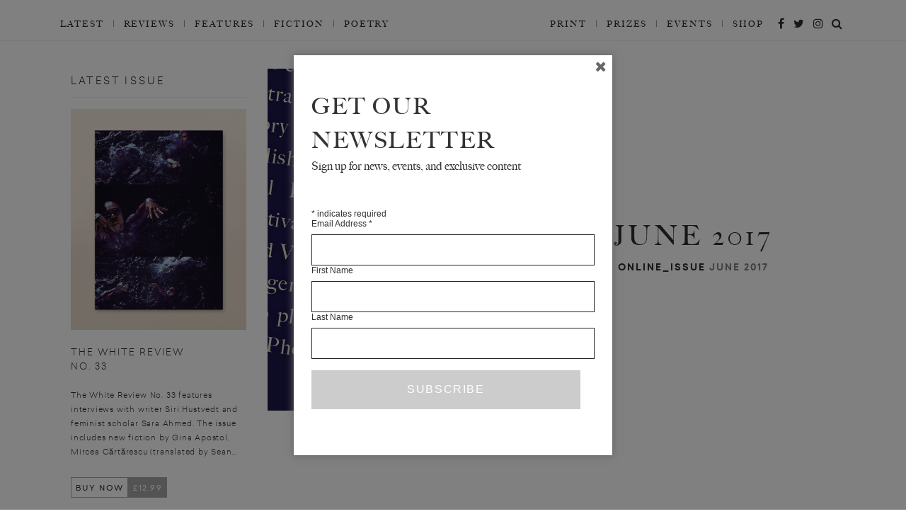

--- FILE ---
content_type: text/html; charset=UTF-8
request_url: https://www.thewhitereview.org/online_issue/june-2017/
body_size: 12291
content:
<!doctype html>
<html lang="en-US" prefix="og: http://ogp.me/ns#" class="no-js">
<head>
<!-- Google Tag Manager -->
<script>(function(w,d,s,l,i){w[l]=w[l]||[];w[l].push({'gtm.start':
new Date().getTime(),event:'gtm.js'});var f=d.getElementsByTagName(s)[0],
j=d.createElement(s),dl=l!='dataLayer'?'&l='+l:'';j.async=true;j.src=
'https://www.googletagmanager.com/gtm.js?id='+i+dl;f.parentNode.insertBefore(j,f);
})(window,document,'script','dataLayer','GTM-P73SQ4Z');</script>
<!-- End Google Tag Manager -->
		<meta charset="utf-8">
	<meta http-equiv="X-UA-Compatible" content="IE=edge,chrome=1">
	<meta name="viewport" content="width=device-width, initial-scale=1, maximum-scale=1, user-scalable=0" />
    <html prefix="og: http://ogp.me/ns#">
	<title>June 2017 - The White Review</title>
	<link rel="stylesheet" href="https://www.thewhitereview.org/wp-content/themes/thewhitereview_2017_new/style.css" type="text/css" media="screen" />
	

	<script type="text/javascript">
	var templateUrl = 'https://www.thewhitereview.org/wp-content/themes/thewhitereview_2017_new';
	var numberOfCappedWords = '';
		function componentToHex(c) {
	    var hex = c.toString(16);
	    return hex.length == 1 ? "0" + hex : hex;
	}
	function changeColor(from, to) {
	   var elements = document.getElementsByTagName('*');
	   for (var i=0;i<elements.length;i++) {

	   	  var color = window.getComputedStyle(elements[i]).color;
	      var hex = colorToHex(color);
	      if (hex == from) {
	         elements[i].style.color=to;

	        }
	      var backgroundColor = window.getComputedStyle(elements[i]).backgroundColor;
	      if (backgroundColor.indexOf('rgba')<0) {
	          var hex = colorToHex(backgroundColor);
	          if (hex == from) {
	          	elements[i].style.backgroundColor=to;
	          	elements[i].alpha(55);
	          }
	      }
	      var borderColor = window.getComputedStyle(elements[i]).borderBottomColor;
	      if (borderColor.indexOf('rgba')<0) {
	          var hex = colorToHex(borderColor);
	          if (hex == from) {
	          	elements[i].style.borderColor=to;
	          	//elements[i].alpha(55);
	          }
	      }
	   }
	}
	function colorToHex(color) {
	    if (color.substr(0, 1) === '#') {
	        return color;
	    }
	    var digits = /(.*?)rgb\((\d+), (\d+), (\d+)\)/.exec(color);
	    var red = parseInt(digits[2]);
	    var green = parseInt(digits[3]);
	    var blue = parseInt(digits[4]);
	    var rgb = blue | (green << 8) | (red << 16);
	    return digits[1] + '#' + rgb.toString(16);
	}

	var thumbnailSrc = "";
	var cpt = "";
	var cp = "";
	var sC = "#25630e";

	HTMLElement.prototype.alpha = function(a) {
	        current_color = getComputedStyle(this).getPropertyValue("background-color");
	        match = /rgba?\((\d+)\s*,\s*(\d+)\s*,\s*(\d+)\s*(,\s*\d+[\.\d+]*)*\)/g.exec(current_color)
	        a = a > 1 ? (a / 100) : a;
	        this.style.backgroundColor = "rgba(" + [match[1],match[2],match[3],a].join(',') +")";
	      }

	changeColor('#25630e',sC);
	</script>
	<link rel="apple-touch-icon" sizes="57x57" href="/apple-touch-icon-57x57.png">
	<link rel="apple-touch-icon" sizes="60x60" href="/apple-touch-icon-60x60.png">
	<link rel="apple-touch-icon" sizes="72x72" href="/apple-touch-icon-72x72.png">
	<link rel="apple-touch-icon" sizes="76x76" href="/apple-touch-icon-76x76.png">
	<link rel="apple-touch-icon" sizes="114x114" href="/apple-touch-icon-114x114.png">
	<link rel="apple-touch-icon" sizes="120x120" href="/apple-touch-icon-120x120.png">
	<link rel="apple-touch-icon" sizes="144x144" href="/apple-touch-icon-144x144.png">
	<link rel="apple-touch-icon" sizes="152x152" href="/apple-touch-icon-152x152.png">
	<link rel="apple-touch-icon" sizes="180x180" href="/apple-touch-icon-180x180.png">
	<link rel="icon" type="image/png" href="/favicon-32x32.png" sizes="32x32">
	<link rel="icon" type="image/png" href="/favicon-194x194.png" sizes="194x194">
	<link rel="icon" type="image/png" href="/favicon-96x96.png" sizes="96x96">
	<link rel="icon" type="image/png" href="/android-chrome-192x192.png" sizes="192x192">
	<link rel="icon" type="image/png" href="/favicon-16x16.png" sizes="16x16">
	<link rel="manifest" href="/manifest.json">
	<meta name="msapplication-TileColor" content="#ffffff">
	<meta name="msapplication-TileImage" content="/mstile-144x144.png">
	<meta name="theme-color" content="#ffffff">
		<meta name='robots' content='index, follow, max-image-preview:large, max-snippet:-1, max-video-preview:-1' />

	<!-- This site is optimized with the Yoast SEO plugin v21.7 - https://yoast.com/wordpress/plugins/seo/ -->
	<title>June 2017 - The White Review</title>
	<link rel="canonical" href="https://www.thewhitereview.org/online_issue/june-2017/" />
	<meta property="og:locale" content="en_US" />
	<meta property="og:type" content="article" />
	<meta property="og:title" content="June 2017 - The White Review" />
	<meta property="og:description" content="Our June online issue features an interview with Elif Batuman on the occasion of the publication of her debut novel The Idiot, the autobiographically inspired story of Selin, an 18-year-old Turkish-American girl, during her first year at Harvard in 1995. In conversation with Yen Pham, Batuman discusses the differences between fiction and&hellip;" />
	<meta property="og:url" content="https://www.thewhitereview.org/online_issue/june-2017/" />
	<meta property="og:site_name" content="The White Review" />
	<meta property="article:publisher" content="http://www.facebook.com/thewhitereview" />
	<meta property="article:modified_time" content="2017-06-07T15:27:44+00:00" />
	<meta property="og:image" content="https://ssl.gstatic.com/ui/v1/icons/mail/images/cleardot.gif" />
	<meta name="twitter:card" content="summary_large_image" />
	<meta name="twitter:site" content="@TheWhiteReview" />
	<meta name="twitter:label1" content="Est. reading time" />
	<meta name="twitter:data1" content="1 minute" />
	<script type="application/ld+json" class="yoast-schema-graph">{"@context":"https://schema.org","@graph":[{"@type":"WebPage","@id":"https://www.thewhitereview.org/online_issue/june-2017/","url":"https://www.thewhitereview.org/online_issue/june-2017/","name":"June 2017 - The White Review","isPartOf":{"@id":"https://www.thewhitereview.org/#website"},"primaryImageOfPage":{"@id":"https://www.thewhitereview.org/online_issue/june-2017/#primaryimage"},"image":{"@id":"https://www.thewhitereview.org/online_issue/june-2017/#primaryimage"},"thumbnailUrl":"https://ssl.gstatic.com/ui/v1/icons/mail/images/cleardot.gif","datePublished":"2017-06-07T15:02:21+00:00","dateModified":"2017-06-07T15:27:44+00:00","breadcrumb":{"@id":"https://www.thewhitereview.org/online_issue/june-2017/#breadcrumb"},"inLanguage":"en-US","potentialAction":[{"@type":"ReadAction","target":["https://www.thewhitereview.org/online_issue/june-2017/"]}]},{"@type":"ImageObject","inLanguage":"en-US","@id":"https://www.thewhitereview.org/online_issue/june-2017/#primaryimage","url":"https://ssl.gstatic.com/ui/v1/icons/mail/images/cleardot.gif","contentUrl":"https://ssl.gstatic.com/ui/v1/icons/mail/images/cleardot.gif"},{"@type":"BreadcrumbList","@id":"https://www.thewhitereview.org/online_issue/june-2017/#breadcrumb","itemListElement":[{"@type":"ListItem","position":1,"name":"Home","item":"https://www.thewhitereview.org/"},{"@type":"ListItem","position":2,"name":"Online Issues","item":"https://www.thewhitereview.org/online_issue/"},{"@type":"ListItem","position":3,"name":"June 2017"}]},{"@type":"WebSite","@id":"https://www.thewhitereview.org/#website","url":"https://www.thewhitereview.org/","name":"The White Review","description":"The White Review is an arts and literature magazine that publishes fiction, essays, interviews, poetry, and series of artworks, both in print and online. In 2017 it branched into criticism, with book and art reviews now appearing online each month. Its print edition is published quarterly.","publisher":{"@id":"https://www.thewhitereview.org/#organization"},"potentialAction":[{"@type":"SearchAction","target":{"@type":"EntryPoint","urlTemplate":"https://www.thewhitereview.org/?s={search_term_string}"},"query-input":"required name=search_term_string"}],"inLanguage":"en-US"},{"@type":"Organization","@id":"https://www.thewhitereview.org/#organization","name":"The White Review","url":"https://www.thewhitereview.org/","logo":{"@type":"ImageObject","inLanguage":"en-US","@id":"https://www.thewhitereview.org/#/schema/logo/image/","url":"https://www.thewhitereview.org/wp-content/uploads/2019/03/TWR24COVERSHOP.jpg","contentUrl":"https://www.thewhitereview.org/wp-content/uploads/2019/03/TWR24COVERSHOP.jpg","width":792,"height":1000,"caption":"The White Review"},"image":{"@id":"https://www.thewhitereview.org/#/schema/logo/image/"},"sameAs":["http://www.facebook.com/thewhitereview","https://twitter.com/TheWhiteReview","http://www.instagram.com/thewhitereview"]}]}</script>
	<!-- / Yoast SEO plugin. -->


<link rel='stylesheet' id='wp-block-library-css' href='https://www.thewhitereview.org/wp-includes/css/dist/block-library/style.min.css?ver=089d4bc9f8f8f318719aac3ced9b8e46' type='text/css' media='all' />
<style id='classic-theme-styles-inline-css' type='text/css'>
/*! This file is auto-generated */
.wp-block-button__link{color:#fff;background-color:#32373c;border-radius:9999px;box-shadow:none;text-decoration:none;padding:calc(.667em + 2px) calc(1.333em + 2px);font-size:1.125em}.wp-block-file__button{background:#32373c;color:#fff;text-decoration:none}
</style>
<style id='global-styles-inline-css' type='text/css'>
body{--wp--preset--color--black: #000000;--wp--preset--color--cyan-bluish-gray: #abb8c3;--wp--preset--color--white: #ffffff;--wp--preset--color--pale-pink: #f78da7;--wp--preset--color--vivid-red: #cf2e2e;--wp--preset--color--luminous-vivid-orange: #ff6900;--wp--preset--color--luminous-vivid-amber: #fcb900;--wp--preset--color--light-green-cyan: #7bdcb5;--wp--preset--color--vivid-green-cyan: #00d084;--wp--preset--color--pale-cyan-blue: #8ed1fc;--wp--preset--color--vivid-cyan-blue: #0693e3;--wp--preset--color--vivid-purple: #9b51e0;--wp--preset--gradient--vivid-cyan-blue-to-vivid-purple: linear-gradient(135deg,rgba(6,147,227,1) 0%,rgb(155,81,224) 100%);--wp--preset--gradient--light-green-cyan-to-vivid-green-cyan: linear-gradient(135deg,rgb(122,220,180) 0%,rgb(0,208,130) 100%);--wp--preset--gradient--luminous-vivid-amber-to-luminous-vivid-orange: linear-gradient(135deg,rgba(252,185,0,1) 0%,rgba(255,105,0,1) 100%);--wp--preset--gradient--luminous-vivid-orange-to-vivid-red: linear-gradient(135deg,rgba(255,105,0,1) 0%,rgb(207,46,46) 100%);--wp--preset--gradient--very-light-gray-to-cyan-bluish-gray: linear-gradient(135deg,rgb(238,238,238) 0%,rgb(169,184,195) 100%);--wp--preset--gradient--cool-to-warm-spectrum: linear-gradient(135deg,rgb(74,234,220) 0%,rgb(151,120,209) 20%,rgb(207,42,186) 40%,rgb(238,44,130) 60%,rgb(251,105,98) 80%,rgb(254,248,76) 100%);--wp--preset--gradient--blush-light-purple: linear-gradient(135deg,rgb(255,206,236) 0%,rgb(152,150,240) 100%);--wp--preset--gradient--blush-bordeaux: linear-gradient(135deg,rgb(254,205,165) 0%,rgb(254,45,45) 50%,rgb(107,0,62) 100%);--wp--preset--gradient--luminous-dusk: linear-gradient(135deg,rgb(255,203,112) 0%,rgb(199,81,192) 50%,rgb(65,88,208) 100%);--wp--preset--gradient--pale-ocean: linear-gradient(135deg,rgb(255,245,203) 0%,rgb(182,227,212) 50%,rgb(51,167,181) 100%);--wp--preset--gradient--electric-grass: linear-gradient(135deg,rgb(202,248,128) 0%,rgb(113,206,126) 100%);--wp--preset--gradient--midnight: linear-gradient(135deg,rgb(2,3,129) 0%,rgb(40,116,252) 100%);--wp--preset--font-size--small: 13px;--wp--preset--font-size--medium: 20px;--wp--preset--font-size--large: 36px;--wp--preset--font-size--x-large: 42px;--wp--preset--spacing--20: 0.44rem;--wp--preset--spacing--30: 0.67rem;--wp--preset--spacing--40: 1rem;--wp--preset--spacing--50: 1.5rem;--wp--preset--spacing--60: 2.25rem;--wp--preset--spacing--70: 3.38rem;--wp--preset--spacing--80: 5.06rem;--wp--preset--shadow--natural: 6px 6px 9px rgba(0, 0, 0, 0.2);--wp--preset--shadow--deep: 12px 12px 50px rgba(0, 0, 0, 0.4);--wp--preset--shadow--sharp: 6px 6px 0px rgba(0, 0, 0, 0.2);--wp--preset--shadow--outlined: 6px 6px 0px -3px rgba(255, 255, 255, 1), 6px 6px rgba(0, 0, 0, 1);--wp--preset--shadow--crisp: 6px 6px 0px rgba(0, 0, 0, 1);}:where(.is-layout-flex){gap: 0.5em;}:where(.is-layout-grid){gap: 0.5em;}body .is-layout-flow > .alignleft{float: left;margin-inline-start: 0;margin-inline-end: 2em;}body .is-layout-flow > .alignright{float: right;margin-inline-start: 2em;margin-inline-end: 0;}body .is-layout-flow > .aligncenter{margin-left: auto !important;margin-right: auto !important;}body .is-layout-constrained > .alignleft{float: left;margin-inline-start: 0;margin-inline-end: 2em;}body .is-layout-constrained > .alignright{float: right;margin-inline-start: 2em;margin-inline-end: 0;}body .is-layout-constrained > .aligncenter{margin-left: auto !important;margin-right: auto !important;}body .is-layout-constrained > :where(:not(.alignleft):not(.alignright):not(.alignfull)){max-width: var(--wp--style--global--content-size);margin-left: auto !important;margin-right: auto !important;}body .is-layout-constrained > .alignwide{max-width: var(--wp--style--global--wide-size);}body .is-layout-flex{display: flex;}body .is-layout-flex{flex-wrap: wrap;align-items: center;}body .is-layout-flex > *{margin: 0;}body .is-layout-grid{display: grid;}body .is-layout-grid > *{margin: 0;}:where(.wp-block-columns.is-layout-flex){gap: 2em;}:where(.wp-block-columns.is-layout-grid){gap: 2em;}:where(.wp-block-post-template.is-layout-flex){gap: 1.25em;}:where(.wp-block-post-template.is-layout-grid){gap: 1.25em;}.has-black-color{color: var(--wp--preset--color--black) !important;}.has-cyan-bluish-gray-color{color: var(--wp--preset--color--cyan-bluish-gray) !important;}.has-white-color{color: var(--wp--preset--color--white) !important;}.has-pale-pink-color{color: var(--wp--preset--color--pale-pink) !important;}.has-vivid-red-color{color: var(--wp--preset--color--vivid-red) !important;}.has-luminous-vivid-orange-color{color: var(--wp--preset--color--luminous-vivid-orange) !important;}.has-luminous-vivid-amber-color{color: var(--wp--preset--color--luminous-vivid-amber) !important;}.has-light-green-cyan-color{color: var(--wp--preset--color--light-green-cyan) !important;}.has-vivid-green-cyan-color{color: var(--wp--preset--color--vivid-green-cyan) !important;}.has-pale-cyan-blue-color{color: var(--wp--preset--color--pale-cyan-blue) !important;}.has-vivid-cyan-blue-color{color: var(--wp--preset--color--vivid-cyan-blue) !important;}.has-vivid-purple-color{color: var(--wp--preset--color--vivid-purple) !important;}.has-black-background-color{background-color: var(--wp--preset--color--black) !important;}.has-cyan-bluish-gray-background-color{background-color: var(--wp--preset--color--cyan-bluish-gray) !important;}.has-white-background-color{background-color: var(--wp--preset--color--white) !important;}.has-pale-pink-background-color{background-color: var(--wp--preset--color--pale-pink) !important;}.has-vivid-red-background-color{background-color: var(--wp--preset--color--vivid-red) !important;}.has-luminous-vivid-orange-background-color{background-color: var(--wp--preset--color--luminous-vivid-orange) !important;}.has-luminous-vivid-amber-background-color{background-color: var(--wp--preset--color--luminous-vivid-amber) !important;}.has-light-green-cyan-background-color{background-color: var(--wp--preset--color--light-green-cyan) !important;}.has-vivid-green-cyan-background-color{background-color: var(--wp--preset--color--vivid-green-cyan) !important;}.has-pale-cyan-blue-background-color{background-color: var(--wp--preset--color--pale-cyan-blue) !important;}.has-vivid-cyan-blue-background-color{background-color: var(--wp--preset--color--vivid-cyan-blue) !important;}.has-vivid-purple-background-color{background-color: var(--wp--preset--color--vivid-purple) !important;}.has-black-border-color{border-color: var(--wp--preset--color--black) !important;}.has-cyan-bluish-gray-border-color{border-color: var(--wp--preset--color--cyan-bluish-gray) !important;}.has-white-border-color{border-color: var(--wp--preset--color--white) !important;}.has-pale-pink-border-color{border-color: var(--wp--preset--color--pale-pink) !important;}.has-vivid-red-border-color{border-color: var(--wp--preset--color--vivid-red) !important;}.has-luminous-vivid-orange-border-color{border-color: var(--wp--preset--color--luminous-vivid-orange) !important;}.has-luminous-vivid-amber-border-color{border-color: var(--wp--preset--color--luminous-vivid-amber) !important;}.has-light-green-cyan-border-color{border-color: var(--wp--preset--color--light-green-cyan) !important;}.has-vivid-green-cyan-border-color{border-color: var(--wp--preset--color--vivid-green-cyan) !important;}.has-pale-cyan-blue-border-color{border-color: var(--wp--preset--color--pale-cyan-blue) !important;}.has-vivid-cyan-blue-border-color{border-color: var(--wp--preset--color--vivid-cyan-blue) !important;}.has-vivid-purple-border-color{border-color: var(--wp--preset--color--vivid-purple) !important;}.has-vivid-cyan-blue-to-vivid-purple-gradient-background{background: var(--wp--preset--gradient--vivid-cyan-blue-to-vivid-purple) !important;}.has-light-green-cyan-to-vivid-green-cyan-gradient-background{background: var(--wp--preset--gradient--light-green-cyan-to-vivid-green-cyan) !important;}.has-luminous-vivid-amber-to-luminous-vivid-orange-gradient-background{background: var(--wp--preset--gradient--luminous-vivid-amber-to-luminous-vivid-orange) !important;}.has-luminous-vivid-orange-to-vivid-red-gradient-background{background: var(--wp--preset--gradient--luminous-vivid-orange-to-vivid-red) !important;}.has-very-light-gray-to-cyan-bluish-gray-gradient-background{background: var(--wp--preset--gradient--very-light-gray-to-cyan-bluish-gray) !important;}.has-cool-to-warm-spectrum-gradient-background{background: var(--wp--preset--gradient--cool-to-warm-spectrum) !important;}.has-blush-light-purple-gradient-background{background: var(--wp--preset--gradient--blush-light-purple) !important;}.has-blush-bordeaux-gradient-background{background: var(--wp--preset--gradient--blush-bordeaux) !important;}.has-luminous-dusk-gradient-background{background: var(--wp--preset--gradient--luminous-dusk) !important;}.has-pale-ocean-gradient-background{background: var(--wp--preset--gradient--pale-ocean) !important;}.has-electric-grass-gradient-background{background: var(--wp--preset--gradient--electric-grass) !important;}.has-midnight-gradient-background{background: var(--wp--preset--gradient--midnight) !important;}.has-small-font-size{font-size: var(--wp--preset--font-size--small) !important;}.has-medium-font-size{font-size: var(--wp--preset--font-size--medium) !important;}.has-large-font-size{font-size: var(--wp--preset--font-size--large) !important;}.has-x-large-font-size{font-size: var(--wp--preset--font-size--x-large) !important;}
.wp-block-navigation a:where(:not(.wp-element-button)){color: inherit;}
:where(.wp-block-post-template.is-layout-flex){gap: 1.25em;}:where(.wp-block-post-template.is-layout-grid){gap: 1.25em;}
:where(.wp-block-columns.is-layout-flex){gap: 2em;}:where(.wp-block-columns.is-layout-grid){gap: 2em;}
.wp-block-pullquote{font-size: 1.5em;line-height: 1.6;}
</style>
<link rel='stylesheet' id='footnotation-styles-css' href='https://www.thewhitereview.org/wp-content/plugins/footnotation/footnotation-styles.css?ver=089d4bc9f8f8f318719aac3ced9b8e46' type='text/css' media='all' />
<link rel='stylesheet' id='spu-public-css-css' href='https://www.thewhitereview.org/wp-content/plugins/popups/public/assets/css/public.css?ver=1.9.3.8' type='text/css' media='all' />
<link rel='stylesheet' id='understrap-styles-css' href='https://www.thewhitereview.org/wp-content/themes/thewhitereview_2017_new/css/theme.min.css?ver=0.4.7' type='text/css' media='all' />
<link rel='stylesheet' id='dashicons-css' href='https://www.thewhitereview.org/wp-includes/css/dashicons.min.css?ver=089d4bc9f8f8f318719aac3ced9b8e46' type='text/css' media='all' />
<link rel='stylesheet' id='lgc-unsemantic-grid-responsive-tablet-css' href='https://www.thewhitereview.org/wp-content/plugins/lightweight-grid-columns/css/unsemantic-grid-responsive-tablet.css?ver=1.0' type='text/css' media='all' />
<script type="text/javascript" src="https://www.thewhitereview.org/wp-includes/js/jquery/jquery.min.js?ver=3.7.1" id="jquery-core-js"></script>
<script type="text/javascript" src="https://www.thewhitereview.org/wp-includes/js/jquery/jquery-migrate.min.js?ver=3.4.1" id="jquery-migrate-js"></script>
<script type="text/javascript" id="file_uploads_nfpluginsettings-js-extra">
/* <![CDATA[ */
var params = {"clearLogRestUrl":"https:\/\/www.thewhitereview.org\/wp-json\/nf-file-uploads\/debug-log\/delete-all","clearLogButtonId":"file_uploads_clear_debug_logger","downloadLogRestUrl":"https:\/\/www.thewhitereview.org\/wp-json\/nf-file-uploads\/debug-log\/get-all","downloadLogButtonId":"file_uploads_download_debug_logger"};
/* ]]> */
</script>
<script type="text/javascript" src="https://www.thewhitereview.org/wp-content/plugins/ninja-forms-uploads/assets/js/nfpluginsettings.js?ver=3.3.16" id="file_uploads_nfpluginsettings-js"></script>
<script type="text/javascript" src="https://www.thewhitereview.org/wp-content/plugins/footnotation/footnotation.js?ver=1.34" id="footnotation_script-js"></script>
<script type="text/javascript" src="https://www.thewhitereview.org/wp-content/plugins/wp-retina-2x-pro/app/debug.js?ver=1644372102" id="wr2x-debug-js-js"></script>
<link rel="https://api.w.org/" href="https://www.thewhitereview.org/wp-json/" /><link rel="alternate" type="application/json" href="https://www.thewhitereview.org/wp-json/wp/v2/online_issue/23839" /><link rel="alternate" type="application/json+oembed" href="https://www.thewhitereview.org/wp-json/oembed/1.0/embed?url=https%3A%2F%2Fwww.thewhitereview.org%2Fonline_issue%2Fjune-2017%2F" />
<link rel="alternate" type="text/xml+oembed" href="https://www.thewhitereview.org/wp-json/oembed/1.0/embed?url=https%3A%2F%2Fwww.thewhitereview.org%2Fonline_issue%2Fjune-2017%2F&#038;format=xml" />
		<!--[if lt IE 9]>
			<link rel="stylesheet" href="https://www.thewhitereview.org/wp-content/plugins/lightweight-grid-columns/css/ie.min.css" />
		<![endif]-->
	

	
	<link rel="Shortcut Icon" href="https://www.thewhitereview.org/wp-content/themes/thewhitereview_2017_new/a/favicon.ico" type="image/x-icon" />
	<meta name="MSSmartTagsPrinvestorParsing" content="true" /> 
	<meta http-equiv="imagetoolbar" content="false" />


	<!--<meta name="google-site-verification" content="zme9HB8EuRcscPPucF4wcJDB35v58BTt_kIB8NNH5Zo" />
	--><meta name="viewport" content="width=device-width, initial-scale=1">

	
		
	<script type="text/javascript">
	
	  var iWSHP = false;
	
	</script>
	
		
	
</head>
<body class="online_issue-template-default single single-online_issue postid-23839 desktop chrome">


<div class="mini_menu hidden-print" id="sticky_menu">
	<!--<div class="container">-->
		<div class="row">
			<div class="col-xs-10 col-md-4">
				<div class="mini_menu_logotext"><a href="https://www.thewhitereview.org" id="miniHeaderLogo">The White Review</a>
				</div>
				
			</div>

			<div class="col-md-8" id="">
				
					
					<ul id="menu-sticky-menu" class="mini_menu_cat_holder"><li id="menu-item-13335" class="menu-item menu-item-type-post_type menu-item-object-page menu-item-13335"><a href="https://www.thewhitereview.org/current-issue/">Current Issue</a></li>
<li id="menu-item-13337" class="menu-item menu-item-type-post_type menu-item-object-page menu-item-13337"><a href="https://www.thewhitereview.org/interviews_page/">Interviews_page</a></li>
<li id="menu-item-13341" class="menu-item menu-item-type-post_type menu-item-object-page menu-item-13341"><a href="https://www.thewhitereview.org/fiction_page/">Fiction_Page</a></li>
<li id="menu-item-13338" class="menu-item menu-item-type-post_type menu-item-object-page menu-item-13338"><a href="https://www.thewhitereview.org/art-page/">Art Page</a></li>
<li id="menu-item-13339" class="menu-item menu-item-type-post_type menu-item-object-page menu-item-13339"><a href="https://www.thewhitereview.org/features-page/">Features Page</a></li>
<li id="menu-item-13340" class="menu-item menu-item-type-post_type menu-item-object-page menu-item-13340"><a href="https://www.thewhitereview.org/poetry_page/">Poetry</a></li>
</ul>			</div>
		</div>
<!--	</div>-->
</div> 

<header id="page-top">
    <!-- top toolbar -->

	     	          	</header><!-- /#page-top -->
	     	          	
	     	          	
<!-- 300x250:514841, 728x90: 514839, 970x250:514838 -->
<div style="clear:both; width:100%; text-align: center; padding: 1rem; border-bottom: 0.0625rem solid rgba(159, 159, 159, 0.18);">
<script type="text/javascript" language="JavaScript"> 
if (window.innerWidth <= 600) { 
var aj_dim = 514841; 
} else if (window.innerWidth >= 1000) { 
var aj_dim = '514838,514839'; 
} else { 
var aj_dim = 514839; 
}; 
aj_server = 'https://litbreaker.nui.media/pipeline/'; aj_tagver = '1.0'; 
aj_zone = 'litbreaker'; aj_adspot = '673127'; aj_page = '0'; aj_ch = ''; aj_kw = ''; 
aj_pv = true; aj_click = ''; 
</script><script type="text/javascript" language="JavaScript" src="https://img.nui.media/banners/ajtg.js"></script>
</div>


<div id="sticky_menu_spacer">
</div>


<div class="bg">
</div>



  
  <nav id="main-menu-nav">

	  <div class="container">

  		<div class="row row-no-padding" id="main-menu-menu-row">
				<div class="col-sm-12" id="main-menu-menu-col">


			<div class="logo-holder-mobile d-md-none d-lg-none d-xl-none d-xs-block d-sm-block">
					<a href="https://www.thewhitereview.org"><img src="https://www.thewhitereview.org/wp-content/themes/thewhitereview_2017_new/a/logo/thewhitereview_logo_full.png"/></a>
				</div>

			<div class="button-holder d-md-block d-lg-none d-xl-none">
					<button class="navbar-toggle " type="button" id="mobile-menu-toggle" data-toggle="" data-target=".exCollapsingNavbar" id="menu-control">
					<span class="sr-only">Toggle navigation</span>
					<!-- <span class="icon-bar"></span>
					<span class="icon-bar"></span>
					<span class="icon-bar"></span>-->
					<div >
				  <span></span>
				  <span></span>
				  <span></span>
				  <span></span>
				</div>
			</button>
		</div>

			<div class="row row-no-padding">

			<div class="col-xs-12 col-sm-8 col-md-8 col-lg-6 d-none d-md-block">


			<ul id="menu-main-menu-2017" class="main_menu"><li id="menu-item-24466" class="menu-item menu-item-type-custom menu-item-object-custom menu-item-24466"><a href="/">Latest</a></li>
<li id="menu-item-24430" class="menu-item menu-item-type-post_type_archive menu-item-object-reviews menu-item-24430"><a href="https://www.thewhitereview.org/reviews/">Reviews</a></li>
<li id="menu-item-24178" class="menu-item menu-item-type-post_type_archive menu-item-object-feature menu-item-24178"><a href="https://www.thewhitereview.org/feature/">Features</a></li>
<li id="menu-item-24443" class="menu-item menu-item-type-post_type_archive menu-item-object-fiction menu-item-24443"><a href="https://www.thewhitereview.org/fiction/">Fiction</a></li>
<li id="menu-item-24442" class="menu-item menu-item-type-post_type_archive menu-item-object-poetry menu-item-24442"><a href="https://www.thewhitereview.org/poetry/">Poetry</a></li>
</ul>			</div>
			<div class="col-xs-12 col-sm-4 col-md-4 col-lg-6 d-none d-md-block ">


					<div class="main-menu-social-links d-none d-md-block d-lg-block">
					<a href="http://www.facebook.com/thewhitereview" target="_blank"><i class="fa fa-facebook" aria-hidden="true"></i></a>
					<a href="http://www.twitter.com/thewhitereview" target="_blank"><i class="fa fa-twitter" aria-hidden="true"></i></a>
					<a href="http://www.instagram.com/thewhitereview" target="_blank"><i class="fa fa-instagram" aria-hidden="true"></i></a>
					<a href="#" onclick="return false;" class="search-toggle"><i class="fa fa-search" aria-hidden="true"></i></a>
					</div>

						<ul id="menu-main-sub-menu" class="main_sub_menu d-block d-md-none d-lg-block d-xl-block"><li id="menu-item-24463" class="menu-item menu-item-type-post_type_archive menu-item-object-issue menu-item-24463"><a href="https://www.thewhitereview.org/issue/">Print</a></li>
<li id="menu-item-24465" class="menu-item menu-item-type-post_type_archive menu-item-object-prize menu-item-24465"><a href="https://www.thewhitereview.org/prize/">Prizes</a></li>
<li id="menu-item-24462" class="menu-item menu-item-type-post_type_archive menu-item-object-news_and_events menu-item-24462"><a href="https://www.thewhitereview.org/news_and_events/">Events</a></li>
<li id="menu-item-24464" class="menu-item menu-item-type-custom menu-item-object-custom menu-item-24464"><a href="https://thewhitereview.bigcartel.com/">Shop</a></li>
</ul>


			</div>
			</div>



	  </div>
	  </div>
	 </div>



		<div class="menu-holder d-md-block d-lg-none d-xl-none d-xs-block d-sm-block" id="mobile-menu-holder">

				<div class="mobile-menu-block d-block d-md-none">
				<div class="mobile-social-links-holder">

					<a href="http://www.facebook.com/thewhitereview" target="_blank"><i class="fa fa-facebook" aria-hidden="true"></i></a>
					<a href="http://www.twitter.com/thewhitereview" target="_blank"><i class="fa fa-twitter" aria-hidden="true"></i></a>
					<a href="http://www.instagram.com/thewhitereview" target="_blank"><i class="fa fa-instagram" aria-hidden="true"></i></a>
					<a href="#" onclick="return false;" class="search-toggle"><i class="fa fa-search" aria-hidden="true"></i></a>

				</div>
			</div>


				<div class="mobile-menu-block d-block d-md-none">
				<ul id="menu-main-menu-2018" class="main_menu_mobile_full "><li class="menu-item menu-item-type-custom menu-item-object-custom menu-item-24466"><a href="/">Latest</a></li>
<li class="menu-item menu-item-type-post_type_archive menu-item-object-reviews menu-item-24430"><a href="https://www.thewhitereview.org/reviews/">Reviews</a></li>
<li class="menu-item menu-item-type-post_type_archive menu-item-object-feature menu-item-24178"><a href="https://www.thewhitereview.org/feature/">Features</a></li>
<li class="menu-item menu-item-type-post_type_archive menu-item-object-fiction menu-item-24443"><a href="https://www.thewhitereview.org/fiction/">Fiction</a></li>
<li class="menu-item menu-item-type-post_type_archive menu-item-object-poetry menu-item-24442"><a href="https://www.thewhitereview.org/poetry/">Poetry</a></li>
</ul>

				</div>
				<div class="mobile-menu-block">

				<ul id="menu-main-sub-menu-1" class="main_menu_mobile_full"><li class="menu-item menu-item-type-post_type_archive menu-item-object-issue menu-item-24463"><a href="https://www.thewhitereview.org/issue/">Print</a></li>
<li class="menu-item menu-item-type-post_type_archive menu-item-object-prize menu-item-24465"><a href="https://www.thewhitereview.org/prize/">Prizes</a></li>
<li class="menu-item menu-item-type-post_type_archive menu-item-object-news_and_events menu-item-24462"><a href="https://www.thewhitereview.org/news_and_events/">Events</a></li>
<li class="menu-item menu-item-type-custom menu-item-object-custom menu-item-24464"><a href="https://thewhitereview.bigcartel.com/">Shop</a></li>
</ul>				</div>



				<div class="mobile-menu-block d-none d-sm-none d-md-block">


		    	<div id="mobile-menu-dropdown" class="exCollapsingNavbar mobile-sub-menu"><ul id="menu-footer-menu" class=""><li id="menu-item-277" class="menu-item menu-item-type-post_type menu-item-object-page menu-item-277"><a href="https://www.thewhitereview.org/about/">About</a></li>
<li id="menu-item-15899" class="menu-item menu-item-type-custom menu-item-object-custom menu-item-15899"><a href="https://thewhitereview.bigcartel.com/product/the-white-review-subscription-uk">Subscribe</a></li>
<li id="menu-item-1461" class="menu-item menu-item-type-post_type menu-item-object-page menu-item-1461"><a href="https://www.thewhitereview.org/stockists/">Stockists</a></li>
<li id="menu-item-279" class="menu-item menu-item-type-post_type menu-item-object-page menu-item-279"><a href="https://www.thewhitereview.org/donate/">Donate</a></li>
<li id="menu-item-278" class="menu-item menu-item-type-post_type menu-item-object-page menu-item-278"><a href="https://www.thewhitereview.org/advertise/">Advertise</a></li>
<li id="menu-item-286" class="menu-item menu-item-type-post_type menu-item-object-page menu-item-286"><a href="https://www.thewhitereview.org/contact/">Contact</a></li>
<li id="menu-item-15043" class="menu-item menu-item-type-post_type menu-item-object-page menu-item-15043"><a href="https://www.thewhitereview.org/submissions/">Submissions</a></li>
</ul></div>			</div>

		</div>


	 <div class="search-overlay">
		 <div class="container">
  	  		<div class="row row-no-padding">
				<div class="col-12">
					  

<form role="search" method="get" class="search-form" action="https://www.thewhitereview.org/">
	
	<input type="search" id="search-form-69706dee59a6f" class="search-field" placeholder="Search The White Review" value="" name="s" />
	<button type="submit" class="search-submit">Search</button>
</form>				</div>
	  		</div>
		 </div>
  	</div>


  </nav>

<div id="total_body">

		
	<div class="body_content_holder white-bg">
	
			
	
		<div class="container content-container-padding-top">
			<div class="row">
				
				
				
				<div class="col-xs-12 col-md-3">
					<aside class="right-sidebar">
	<div id="sidebar-top-half">			<div class="current_issue_text" id="issue_box_0">
				<div class="row">
					<div class="col-xs-12">
						
						<div class="section-break-sidebar">
						<h3>Latest Issue</h3>
						</div>
						<a href="https://www.thewhitereview.org/issue/issue-no-33/">
													<img src="https://www.thewhitereview.org/wp-content/uploads/2022/06/TWR33-COVER-SHOTS-0012.jpg" alt="an image of Issue 33 of The White Review, featuring three film stills of swimmers in goggles and caps in dark water" />
												</a>
						<br>
						
						<br>
						
						<a href="https://www.thewhitereview.org/issue/issue-no-33/">
						<h3>The White Review<br>
						No. 33 
						</h3></a>
						<br>
						<a href="https://www.thewhitereview.org/issue/issue-no-33/">
						<p class="side-bar-copy">The White Review No. 33 features interviews with writer Siri Hustvedt and feminist scholar Sara Ahmed. The issue includes new fiction by Gina Apostol, Mircea Cărtărescu (translated by Sean...						</a>
						</p>	
							
							<br>
							
							
							<div class="side-bar-buy-button">		
								<div class="buy-button">
									<a class="buy-button-cover" href="https://thewhitereview.bigcartel.com/product/the-white-review-no-33"></a>
								<div class="buy">BUY NOW</div>
									<div class="price">£12.99</div>
								</div>	
							</div>
						
					</div>
				</div>
		</div>			
			
						
	<br>	

	
<div class="section-break-sidebar">
<h3>ADVERTISMENT</h3>
</div>
<div style="margin: 0 0 4rem; ">
<script type="text/javascript" language="JavaScript">
  aj_server = 'https://litbreaker.nui.media/pipeline/'; aj_tagver = '1.0';
  aj_zone = 'litbreaker'; aj_adspot = '673128'; aj_page = '0'; aj_dim ='514841,514840'; aj_ch = ''; aj_ct = ''; aj_kw = '';
  aj_pv = true; aj_click = '';
</script><script type="text/javascript" language="JavaScript" src="https://img.nui.media/banners/ajtg.js"></script>
</div>

<div class="section-break">
<h3>INFO</h3>
</div>

<ul class="side-bar-submenu">
	<li><h3><a href="https://www.thewhitereview.org/about/">ABOUT</a></h3></li>
	<li><h3><a href="https://thewhitereview.bigcartel.com" target="_blank">SHOP</a></h3></li>
	<li><h3><a href="http://thewhitereview.bigcartel.com/product/the-white-review-subscription-uk/" target="_blank">SUBSCRIBE</a></h3></li>
	<li><h3><a href="https://www.thewhitereview.org/stockists/">STOCKISTS</a></h3></li>
</ul>

<br>
<div class="section-break-sidebar">
<h3>Mailing List</h3>
</div>


<div class="side-bar-copy">Sign-up here for news, events, promotions, etc.</div>

<form action="https://thewhitereview.us4.list-manage.com/subscribe/post?u=b5f70e7f9d7b4a12d516324fa&amp;id=c3675fa235" method="post" id="subForm">

	<div>
		<input type="text" name="EMAIL" id="mce-EMAIL" default="Please enter email..." />
		<div class="subscribe-holder-sidebar">
			<input type="submit" value="Subscribe" id="sidebar-subscribe"/>
		</div>
	</div>

</form>
			

<div class="section-break-sidebar">
					<h3>UPCOMING</h3>
		</div>
	
				
			
			<div class="menu-teaser-item menu-teaser-item-small menu-teaser-item-sidebar" id="post-39203" class="post-39203 prize type-prize status-publish has-post-thumbnail hentry category-prize" >
	
		<a href="https://www.thewhitereview.org/prize/the-white-review-poets-prize-2023-winner/">
	
									<div class="four-by-three">
									   		<div class="constrained-image-wrapper">			
												<div class="image-wrapper"><div class="loading-image" alt="" style="background-image:url(https://www.thewhitereview.org/wp-content/uploads/2023/05/event-95x50.jpg)"></div><div class="retina-image b-lazy" data-1x-src="https://www.thewhitereview.org/wp-content/uploads/2023/05/event-600x316.jpg"  data-src="https://www.thewhitereview.org/wp-content/uploads/2023/05/event-600x316.jpg"><img class="hidden-cover-image" alt="" src="https://www.thewhitereview.org/wp-content/uploads/2023/05/event-600x316.jpg" /></div></div>			
									   		</div>
										</div>
						</a>
	
					
					<div class="mini-category-label">
						<div class="mini-category-label--contents">
							<h3>Prize Entry</h3><h2></h2>
						</div>
					</div>
	
		<div class="article-menu-title">
					
						
						<a href="https://www.thewhitereview.org/prize/the-white-review-poets-prize-2023-winner/" rel="bookmark">
				The White Review Poet’s Prize 2023</a>
					</div>
									
								
					<div class="article-menu-preview hidden-md-down">
								
														 For the first time this year, The White Review Poet’s Prize was open to poets based anywhere in the world. Last month we announced a shortlist of eight poets. ...																
					</div>
			</div>

				

	
	

	</div>

</aside>

				</div>
				
				
				<div class="col-xs-12 col-md-9">
				
				<div class="row">
					
								
	<div class="menu-teaser-item menu-teaser-item-lead text-menu-item-teaser text-menu-item-wide" id="post-23839" class="post-23839 online_issue type-online_issue status-publish hentry" >
	<div class="row align-items-center-non-mobile row-no-padding">
		<div class="col-12 col-sm-4 col-md-6">
				
		<div class="three-by-four">
			<div class="constrained-image-wrapper">			
						
	
		
			
						
		
	






<div class="text-box-holder ">
					<div class="box-contents 0">
						
												
						
						<div class="box-contents-text" style="-ms-transform: rotate(8deg) translate(-25%, -25%); -webkit-transform: rotate(8deg) translate(-25%, -25%); transform: rotate(8deg) translate(-25%, -25%);"> 
						
						Our June online issue features an interview with Elif Batuman on the occasion of the publication of her debut novel The Idiot, the autobiographically inspired story of Selin, an 18-year-old Turkish-American girl, during her first year at Harvard in 1995 In conversation with Yen Pham, Batuman discusses the differences between fiction and non-fiction, investing the mundane with meaning, and her memoir The Possessed
&nbsp;
Elsewhere, we are excited to publish an excerpt from Nicola Lagioia&#8217;s Strega Prize-winning novel Ferocity in Anthony Shugaar&#8217;s translation, a Lynchian family saga set in Italy in the 1980s We also have a new short story by German Book Prize-winning novelist Lutz Seiler (tr Alexander Booth), whose English-language debut Kruso was a notable omission from the Man Booker International Prize longlist
&nbsp;
Tom Overton, meanwhile, visits the annual Oberhausen Film Festival in Germany, considering the role of new media in experimental cinema In &#8216;The Cursed Videotape&#8217;, French novelists Fabien Clouette and Quentin Leclerq go in search of the legendary porn director Jimmy Arrow, who died in 2012 (tr Jeffrey Zuckerman) We&#8217;re also pleased to publish a sequence of poems, &#8216;Austrian Murder Case&#8217;, by the York-based poet Phoebe Power
			</div>
	</div>
</div>			   		</div>
		</div>
		
		</div>
		
		<div class="col-12 col-sm-8 col-md-6">
			<div class="vertical-centered-wrapper">
				<div class="vertical-centered-contents">
					<div class="article-menu-title">
						<a href="https://www.thewhitereview.org/online_issue/june-2017/" rel="bookmark">
							June 2017</a>
					</div>
					
										
				 						
				  	<div class="mini-category-label">
						<div class="mini-category-label--contents">
							<h3>online_issue</h3><h2>June 2017</h2>
						</div>
					</div>
						
					
					 <div class="article-menu-author">
						<div class='contributor-list-plain'></div>					</div>
						
					
					
				</div>
			</div>
		</div>
	</div>
</div>
	
							
	
								
												
					
				</div>
			</div>	
				
				
				
				
				
			</div>
		</div>		
	
			
	</div>

<footer>

	<div class="print-bg">
	
		<div class="footer-spacer">
		</div>
	
	</div>
	

	
	<div class="">
		
		<div class="container">
			
			<div class="div-bg footer-style">
				
				<div class="row hidden-print"> 
				
				<div class="col-xs-12 section-break">
					
						<h3></h3>
					
				</div>
				
				<div class="col-12 col-sm-4">
				
				
					<ul id="menu-footer-menu-1" class="footer_style"><li class="menu-item menu-item-type-post_type menu-item-object-page menu-item-277"><a href="https://www.thewhitereview.org/about/">About</a></li>
<li class="menu-item menu-item-type-custom menu-item-object-custom menu-item-15899"><a href="https://thewhitereview.bigcartel.com/product/the-white-review-subscription-uk">Subscribe</a></li>
<li class="menu-item menu-item-type-post_type menu-item-object-page menu-item-1461"><a href="https://www.thewhitereview.org/stockists/">Stockists</a></li>
<li class="menu-item menu-item-type-post_type menu-item-object-page menu-item-279"><a href="https://www.thewhitereview.org/donate/">Donate</a></li>
<li class="menu-item menu-item-type-post_type menu-item-object-page menu-item-278"><a href="https://www.thewhitereview.org/advertise/">Advertise</a></li>
<li class="menu-item menu-item-type-post_type menu-item-object-page menu-item-286"><a href="https://www.thewhitereview.org/contact/">Contact</a></li>
<li class="menu-item menu-item-type-post_type menu-item-object-page menu-item-15043"><a href="https://www.thewhitereview.org/submissions/">Submissions</a></li>
</ul>	
					
					<br>
					
					</div>
			
			<div class="col-12 col-sm-8">
					
					<h3 class="hidden-print footer-signup-label">Email Sign-up</h3>
					<div class="footer-copyright hidden-print">Sign-up here for news, events, promotions, etc.</div>
					
					<form class="hidden-print" action="https://thewhitereview.us4.list-manage.com/subscribe/post?u=b5f70e7f9d7b4a12d516324fa&amp;id=c3675fa235" method="post" id="subForm">
						<div>
						<input type="text" name="EMAIL" id="mce-EMAIL" class="subscribe-style" default="Please enter email..." />
						<input type="submit" value="Subscribe" id="footer-subscribe"/>
					</div>
					</form>
					
					<br>
					<br>
					
					<div class="footer-copyright">
					<br>Copyright ©2026 The White Review, A.103 Fuel Tank, 8 – 12 Creekside, London, SE8 3DX. </div>
					<div class="footer-copyright">All rights reserved.<br><br> </div> 
					</div>
				<div class="col-sm-4 hidden-print">				</div>
					<div class="col-sm-8">
					</div>
				</div>
				<div class="row">
					<div class="col-sm-8 col-sm-pull-1">
						<div class="footer-copyright">
												 
						</div>
					</div>
				
				</div>
				
				<div class="row">
					<div class="col-sm-8">
					
			
					
					</div>
				
				</div>
				
				
				
			</div>
		</div>
	</div>
	
</footer>
<!-- Popups v1.9.3.8 - https://wordpress.org/plugins/popups/ --><style type="text/css">
#spu-27726 .spu-close{
	font-size: 20px;
	color:#666;
	text-shadow: 0 1px 0 #fff;
}
#spu-27726 .spu-close:hover{
	color:#000;
}
#spu-27726 {
	background-color: #ffffff;
	background-color: rgba(255,255,255,1);
	color: #333;
	padding: 25px;
		border-radius: 0px;
	-moz-border-radius: 0px;
	-webkit-border-radius: 0px;
	-moz-box-shadow:  0px 0px 10px 1px #666;
	-webkit-box-shadow:  0px 0px 10px 1px #666;
	box-shadow:  0px 0px 10px 1px #666;
	width: 450px;

}
#spu-bg-27726 {
	opacity: 0.5;
	background-color: #000;
}
/*
		* Add custom CSS for this popup
		* Be sure to start your rules with #spu-27726 { } and use !important when needed to override plugin rules
		*/</style>
<div class="spu-bg" id="spu-bg-27726"></div>
<div class="spu-box  spu-centered spu-total- " id="spu-27726"
 data-box-id="27726" data-trigger="seconds"
 data-trigger-number="0"
 data-spuanimation="fade" data-tconvert-cookie="d" data-tclose-cookie="d" data-dconvert-cookie="999" data-dclose-cookie="5" data-nconvert-cookie="spu_conversion_27726" data-nclose-cookie="spu_closing_27726" data-test-mode="0"
 data-auto-hide="0" data-close-on-conversion="1" data-bgopa="0.5" data-total=""
 style="left:-99999px !important;right:auto;" data-width="450" >
	<div class="spu-content"><p>&nbsp;</p>
<div class="article-menu-title" style="text-align: centre; text-transform: uppercase; letter-spacing: 0.1rem; font-size: 2.0rem;">Get our newsletter</div>
<div class="menu-teaser-item">
<p>Sign up for news, events, and exclusive content</p>
</div>
<p>&nbsp;</p>
<p><!-- Begin Mailchimp Signup Form --></p>
<style type="text/css">
	#mc_embed_signup{background:#fff; clear:left; font:12px Helvetica,Arial,sans-serif; }<br />
	/* Add your own Mailchimp form style overrides in your site stylesheet or in this style block.<br />
	   We recommend moving this block and the preceding CSS link to the HEAD of your HTML file. */</p>
</style>
<div id="mc_embed_signup">
<form id="mc-embedded-subscribe-form" class="validate" action="https://thewhitereview.us4.list-manage.com/subscribe/post?u=b5f70e7f9d7b4a12d516324fa&amp;id=d4f2ea4fc4" method="post" name="mc-embedded-subscribe-form" novalidate="" target="_blank">
<div id="mc_embed_signup_scroll">
<div class="indicates-required"><span class="asterisk">*</span> indicates required</div>
<div class="mc-field-group"><label for="mce-EMAIL">Email Address <span class="asterisk">*</span><br />
</label><br />
<input id="mce-EMAIL" class="required email" style="background: none; border: 0.5px solid #222222; padding: 10px; font-size: 1.0rem; letter-spacing: 0.1rem; text-transform: uppercase; font-family: 'slight', sans-serif; width: 100%; border-radius: 0px;" name="EMAIL" type="email" value="" /></div>
<div class="mc-field-group"><label for="mce-FNAME">First Name </label><br />
<input id="mce-FNAME" class="" style="background: none; border: 0.5px solid #222222; padding: 10px; font-size: 1.0rem; letter-spacing: 0.1rem; font-family: 'slight', sans-serif; width: 100%; border-radius: 0px;" name="FNAME" type="text" value="" /></div>
<div class="mc-field-group"><label for="mce-LNAME">Last Name </label><br />
<input id="mce-LNAME" class="" style="background: none; border: 0.5px solid #222222; padding: 10px; font-size: 1.0rem; letter-spacing: 0.1rem; font-family: 'slight', sans-serif; width: 100%; border-radius: 0px;" name="LNAME" type="text" value="" /></div>
<div id="mce-responses" class="clear">
<div id="mce-error-response" class="response" style="display: none;"></div>
<div id="mce-success-response" class="response" style="display: none;"></div>
</div>
<p><!-- real people should not fill this in and expect good things - do not remove this or risk form bot signups--></p>
<div style="position: absolute; left: -5000px;" aria-hidden="true"><input tabindex="-1" name="b_b5f70e7f9d7b4a12d516324fa_d4f2ea4fc4" type="text" value="" /></div>
<div class="clear">
<p><input id="mc-embedded-subscribe" class="button" style="background: #cccccc; color: #2222222 !important; border: 0px solid #222222; padding: 10px; height: 55px; font-size: 1.0rem; letter-spacing: 0.1rem; text-transform: uppercase; font-family: 'regular', sans-serif; width: calc(100% - 20px);" name="subscribe" type="submit" value="Subscribe" /></p>
</div>
</div>
</form>
</div>
<p><script type='text/javascript' src='//s3.amazonaws.com/downloads.mailchimp.com/js/mc-validate.js'></script><script type='text/javascript'>(function($) {window.fnames = new Array(); window.ftypes = new Array();fnames[0]='EMAIL';ftypes[0]='email';fnames[1]='FNAME';ftypes[1]='text';fnames[2]='LNAME';ftypes[2]='text';fnames[3]='ADDRESS';ftypes[3]='address';fnames[4]='PHONE';ftypes[4]='phone';}(jQuery));var $mcj = jQuery.noConflict(true);</script><br />
<!--End mc_embed_signup--></p>
</div>
	<span class="spu-close spu-close-popup top_right"><i class="spu-icon spu-icon-close"></i></span>
	<span class="spu-timer"></span>
	</div>
<!-- / Popups Box -->
<div id="fb-root" class=" fb_reset"></div><script type="text/javascript" id="spu-public-js-extra">
/* <![CDATA[ */
var spuvar = {"is_admin":"","disable_style":"","ajax_mode":"","ajax_url":"https:\/\/www.thewhitereview.org\/wp-admin\/admin-ajax.php","ajax_mode_url":"https:\/\/www.thewhitereview.org\/?spu_action=spu_load","pid":"23839","is_front_page":"","is_category":"","site_url":"https:\/\/www.thewhitereview.org","is_archive":"","is_search":"","is_preview":"","seconds_confirmation_close":"5"};
var spuvar_social = [];
/* ]]> */
</script>
<script type="text/javascript" src="https://www.thewhitereview.org/wp-content/plugins/popups/public/assets/js/public.js?ver=1.9.3.8" id="spu-public-js"></script>
<script type="text/javascript" src="https://www.thewhitereview.org/wp-content/themes/thewhitereview_2017_new/js/theme.js?ver=0.4.7" id="understrap-scripts-js"></script>
<!-- Wed, 21 Jan 2026 06:10:54 +0000 -->
</body>
</html>


	



	

--- FILE ---
content_type: text/css
request_url: https://www.thewhitereview.org/wp-content/themes/thewhitereview_2017_new/style.css
body_size: 920
content:
/*
Theme Name: The White Review 2017
Theme URI: http://www.lightindustrial.co.uk
Author: Light Industrial
Author URI: http://www.lightindustrial.co.uk
Description: Combination of Automattic´s _s theme and Bootstrap 4. Made as a solid starting point for your next theme project and WordPress website. Use it as starter theme or as parent theme. It is up to you. Including Font Awesome support, build-in widget slider and much more you need for basic websites. IMPORTANT: All developer dependencies are not bundelt with this install file. Just donwload the .zip, extract it and run "npm install", "bower install" and "gulp copy-assets" inside the extracted /understrap folder.
That downloads everything and move it in place so that you can recompile your CSS and JS files;
A developer version (with Gulp/node and Sass sources) is available on gitHub: https://github.com/holger1411/understrap
A child theme is available on Github, too: https://github.com/holger1411/understrap-child;
Version: 0.4.7

Text Domain: understrap

UnderStrap is based on Underscores http://underscores.me/, (C) 2012-2016 Automattic, Inc.

Resource Licenses:
Font Awesome: http://fontawesome.io/license (Font: SIL OFL 1.1, CSS: MIT License)
Bootstrap: http://getbootstrap.com | https://github.com/twbs/bootstrap/blob/master/LICENSE (Code licensed under MIT, documentation under CC BY 3.0.)
Owl Carousel 2: http://www.owlcarousel.owlgraphic.com/ | https://github.com/smashingboxes/OwlCarousel2/blob/develop/LICENSE (Code licensed under MIT)
and of course
jQuery: https://jquery.org | (Code licensed under MIT)
WP Bootstrap Navwalker by Edward McIntyre: https://github.com/twittem/wp-bootstrap-navwalker | GNU GPL
*/

/*
This file is just used to identify the theme in WordPress.
The compiled CSS output can be found in /css/theme.css
The SASS sources for it can be found in /sass/
The dependencies can be found in /src/ after "gulp copy-assets" terminal command

...and now go out and play!
*/
